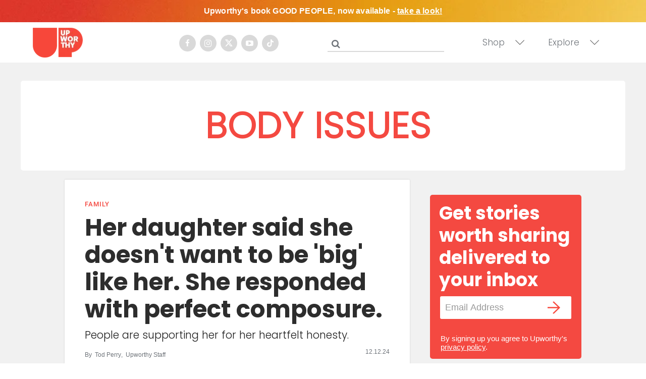

--- FILE ---
content_type: text/plain; charset=utf-8
request_url: https://ads.adthrive.com/http-api/cv2
body_size: 8453
content:
{"om":["-0pjoqFO2ao","01gm8lyb","024w7jmn","03ory6zo","04011f16-2993-4abc-ac5e-7bc25037e032","0929nj63","0RF6rOHsv7/kzncxnKJSjw==","0av741zl","0b0m8l4f","0b298b78cxw","0cpicd1q","0q298o0m0qz","0r31j41j","0sm4lr19","0v9iqcb6","1","10339421-5836009-0","10339426-5836008-0","10755070","10877374","10ua7afe","11142692","11509227","11896988","11999803","12010080","12010084","12010088","12123650","12142259","124843_8","124844_19","124848_7","124853_7","12ca514e-c1d5-41af-80c0-22c945458aa4","12gfb8kp","1374w81n","13mvd7kb","1453468","1501806","1606221","1611092","16x7UEIxQu8","17_24683322","17_24766988","192987dwrq3","1ftzvfyu","1kch9gc0","1kpjxj5u","1n7ce9xi","1sem5ws4","1zp8pjcw","202430_200_EAAYACog7t9UKc5iyzOXBU.xMcbVRrAuHeIU5IyS9qdlP9IeJGUyBMfW1N0_","202430_200_EAAYACogIm3jX30jHExW.LZiMVanc.j-uV7dHZ7rh4K3PRdSnOAyBBuRK60_","202430_200_EAAYACogfp82etiOdza92P7KkqCzDPazG1s0NmTQfyLljZ.q7ScyBDr2wK8_","206_262594","206_501349","206_521168","206_522709","206_549410","2132:46038652","2132:46039087","2132:46039469","2132:46040229","2149:12123650","2249:650628523","2249:691925891","2249:700847682","2307:0av741zl","2307:0r31j41j","2307:31yw6nyu","2307:45astvre","2307:4sxvf937","2307:4yevyu88","2307:6wbm92qr","2307:74scwdnj","2307:77gj3an4","2307:8fdfc014","2307:8pksr1ui","2307:9am683nn","2307:9nex8xyd","2307:a55fh6ja","2307:a566o9hb","2307:b704x17p","2307:cbg18jr6","2307:clpej29x","2307:cuudl2xr","2307:cxi29gs9","2307:dmoplxrm","2307:enjhwz1z","2307:fe9c3abs","2307:g749lgab","2307:g80wmwcu","2307:ge4000vb","2307:hk984ucz","2307:hxb6eohg","2307:io73zia8","2307:itmaz0g4","2307:j6rba5gh","2307:k2gvmi4i","2307:k5xe68og","2307:knmnq98o","2307:ldnbhfjl","2307:lobqv3l6","2307:n9sgp7lz","2307:p1ps5yy7","2307:q88tlep8","2307:tjhavble","2307:tsa21krj","2307:u5zlepic","2307:vf0dq19q","2307:vtri9xns","2307:vtwgy72c","2307:wuj9gztf","2307:wwo5qowu","2307:wxfnrapl","2307:xtxa8s2d","2319_66419_12500344","23786257","23786440","2409_15064_70_85808987","2409_15064_70_86112923","2409_25495_176_CR52092920","2409_25495_176_CR52092921","2409_25495_176_CR52092922","2409_25495_176_CR52092923","2409_25495_176_CR52092954","2409_25495_176_CR52092956","2409_25495_176_CR52092957","2409_25495_176_CR52092959","2409_25495_176_CR52150651","2409_25495_176_CR52153848","2409_25495_176_CR52153849","2409_25495_176_CR52175340","2409_25495_176_CR52178314","2409_25495_176_CR52178315","2409_25495_176_CR52178316","2409_25495_176_CR52186411","2409_25495_176_CR52188001","2409_91366_409_226346","242408891","25048614","25048620","25_53v6aquw","25_8b5u826e","25_oz31jrd0","25_pz8lwofu","25_sqmqxvaf","25_ti0s3bz3","25_utberk8n","25_v6qt489s","25_yi6qlg3p","25_ztlksnbe","25_zwzjgvpw","25efe6a0-f7c1-42d7-ab3d-bf5fd45f079e","262592","262594","2662_200562_8166427","2711_64_12147059","2711_64_12151247","2711_64_12160736","2715_9888_262592","2715_9888_262594","2715_9888_501349","2760:176_CR52092956","2760:176_CR52150651","2760:176_CR52153848","2760:176_CR52175339","2760:176_CR52178314","2760:176_CR52178316","2760:176_CR52186411","2760:176_CR52190519","27s3hbtl","28933536","28u7c6ez","2939971","29414696","29414711","2aqgm79d","2h298dl0sv1","2jkfc11f","2kbya8ki","2y5a5qhb","2yor97dj","2yvhdypt","30583865","308_125203_14","308_125204_11","31qdo7ks","31yw6nyu","32704612","32735354","33106994","3335_25247_700109391","33419345","33419362","33604490","33605025","33608759","3413a6e6-f1c3-4024-8708-823286b01b32","3490:CR52092920","3490:CR52092921","3490:CR52092922","3490:CR52092923","3490:CR52175339","3490:CR52175340","3490:CR52178315","3490:CR52178316","3490:CR52212685","3490:CR52212686","3490:CR52212687","3490:CR52212688","34eys5wu","35912746","3658_104709_9am683nn","3658_139785_j6rba5gh","3658_149557_6u4glzf8","3658_15038_cnkhpbox","3658_15078_cuudl2xr","3658_15078_u5zlepic","3658_153983_4qxmmgd2","3658_15936_31yw6nyu","3658_15936_cxi29gs9","3658_15936_io73zia8","3658_16671_T26265953","3658_203382_vtri9xns","3658_20625_c1hsjx06","3658_609000_8pksr1ui","3658_629625_wu5qr81l","3658_83553_cqant14y","3658_83553_kz8629zd","3702_139777_24765461","3702_139777_24765466","3702_139777_24765468","3702_139777_24765476","3702_139777_24765477","3702_139777_24765484","3702_139777_24765540","3702_139777_24765548","3745kao5","381513943572","38557829","39393e88-3aa2-4a6b-9557-52a657ac885f","3LMBEkP-wis","3XJ7wspEDNgY54aAwqQk3Q==","3a19xks2","3b4h1yyx","3c5dkic6","3ca69f21-cbf1-492b-be3a-3d324e40f08c","3d42f202-801b-4991-872d-bc1d255f68ff","3i90e99q","3je11mti","3k7yez81","3kvvlhj7","3o6augn1","3q49ttf8","3v2n6fcp","3v5u0p3e","3x0i061s","4083IP31KS13kodabuilt_76eac","409_192565","409_216326","409_216366","409_216384","409_216386","409_216402","409_216406","409_216408","409_216416","409_220336","409_223589","409_223599","409_225975","409_225983","409_226322","409_226326","409_226342","409_226346","409_226352","409_226357","409_226362","409_227223","409_227235","409_228054","409_228354","409_228356","409_228362","409_231797","41315560","42231859","42569692","42604842","43919985","439246469228","443782d7-ca0e-49af-ac3e-531a209e9aab","44629254","458901553568","46039874","47370268","47869802","47yfy2kc","481703827","485027845327","48877306","49123012","49123013","4941618","4947806","4972638","4972640","49869015","4a298qwokyz","4afca42j","4aqwokyz","4bce33ab-df6c-40dc-a803-99d8433f254f","4bd988ec-c50c-4509-b6b3-881de2a43ee3","4bzcxdwk","4fk9nxse","4qbpxpiz","4qxmmgd2","4sxvf937","4yevyu88","4zai8e8t","501349","502806067","502806102","513182805","514819301","521_425_203499","521_425_203500","521_425_203501","521_425_203504","521_425_203505","521_425_203508","521_425_203509","521_425_203515","521_425_203517","521_425_203518","521_425_203525","521_425_203526","521_425_203535","521_425_203536","521_425_203542","521_425_203613","521_425_203614","521_425_203615","521_425_203618","521_425_203626","521_425_203627","521_425_203629","521_425_203633","521_425_203635","521_425_203651","521_425_203692","521_425_203693","521_425_203695","521_425_203696","521_425_203700","521_425_203702","521_425_203703","521_425_203705","521_425_203706","521_425_203707","521_425_203708","521_425_203709","521_425_203711","521_425_203712","521_425_203714","521_425_203718","521_425_203720","521_425_203728","521_425_203729","521_425_203730","521_425_203731","521_425_203732","521_425_203733","521_425_203736","521_425_203737","521_425_203738","521_425_203739","521_425_203867","521_425_203868","521_425_203871","521_425_203874","521_425_203878","521_425_203880","521_425_203884","521_425_203885","521_425_203890","521_425_203892","521_425_203893","521_425_203897","521_425_203898","521_425_203900","521_425_203912","521_425_203921","521_425_203924","521_425_203928","521_425_203932","521_425_203934","521_425_203936","521_425_203939","521_425_203946","521_425_203948","521_425_203951","521_425_203952","521_425_203956","521_425_203958","521_425_203959","521_425_203961","521_425_203963","521_425_203968","521_425_203970","521_425_203972","521_425_203973","521_425_203976","521_425_203981","52209207","52321815","5316_139700_1675b5c3-9cf4-4e21-bb81-41e0f19608c2","5316_139700_44d12f53-720c-4d77-aa3f-2c657f68dcfa","5316_139700_53a52a68-f2b1-43b7-bef4-56b9aa9addac","5316_139700_70a96d16-dcff-4424-8552-7b604766cb80","5316_139700_70d9d4bf-0da5-4012-a8ac-4e2b9ae64c24","5316_139700_76cc1210-8fb0-4395-b272-aa369e25ed01","5316_139700_7ffcb809-64ae-49c7-8224-e96d7c029938","5316_139700_86ba33fe-6ccb-43c3-a706-7d59181d021c","5316_139700_87802704-bd5f-4076-a40b-71f359b6d7bf","5316_139700_a8ac655a-14ad-4f1a-ba03-9f5a49b9fdd8","5316_139700_b154f434-c058-4c10-b81e-cf5fd1a4bd89","5316_139700_bd0b86af-29f5-418b-9bb4-3aa99ec783bd","5316_139700_cbda64c5-11d0-46f9-8941-2ca24d2911d8","5316_139700_e57da5d6-bc41-40d9-9688-87a11ae6ec85","5316_139700_feb43adb-e3f8-4d32-a55e-90cab0ee0c6e","53v6aquw","54089941","54639987","549410","55101612","5510:cymho2zs","5510:emhpbido","5510:imu4u2yg","5510:kecbwzbd","5510:ls74a5wb","5510:ouycdkmq","55116643","55167461","55178669","55221385","553781814","5563_66529_OADD2.1315016043315954_1LRAI58QVWML6Z5","5563_66529_OADD2.1324911647936571_1LSIB1P9G0X5U4M","5563_66529_OADD2.1327110671252317_1JDZ0NYS67H38Y3","5563_66529_OADD2.7216038222963_163X1V9GDJK1NZYZXG","5563_66529_OADD2.7216038222964_1167KJ7QKWPNTF6JEQ","5563_66529_OADD2.7353135342683_1C1R07GOEMYX1FANED","5563_66529_OADD2.7353135343870_1A7EC9T642JRWPU25G","5563_66529_OAIP.1a822c5c9d55f8c9ff283b44f36f01c3","5563_66529_OAIP.42b6cf446e6e28a6feded14340c6b528","5563_66529_OAIP.7139dd6524c85e94ad15863e778f376a","5563_66529_OAIP.b68940c0fa12561ebd4bcaf0bb889ff9","5563_66529_OAIP.dac0f5601c2f645e695649dab551ee11","55726194","557_409_216396","557_409_220149","557_409_220159","557_409_220334","557_409_220336","557_409_220343","557_409_220344","557_409_220354","557_409_223589","557_409_225988","557_409_228055","557_409_228065","557_409_228105","557_409_228115","557_409_228348","557_409_228349","557_409_228354","557_409_228363","557_409_235277","558_93_cv2huqwc","558_93_j6rba5gh","558_93_pz8lwofu","558_93_qqvgscdx","558_93_tsa21krj","5626536529","5626560399","56341213","56462383","56619923","56632509","56635908","56f53d15-333d-411a-8658-4f52137337bb","576777115309199355","58310259131_553781814","587183202622605216","589816802064845976","59751535","59873208","59873222","59873223","59873224","59873227","59873231","5a96dd34-26f5-420f-a2d1-90b20e851777","5f3fd927-aac8-4b0e-912d-acd60b58e300","5fz7vp77","5ia3jbdy","5mh8a4a2","5rd4wk9i","600618969","60146355","60505853","60618611","60618847","60f5a06w","61085224","61210719","613344ix","61823068","618576351","618653722","618876699","618980679","619089559","61916211","61916225","61932920","61932925","61932933","61932957","62187798","6226505231","6226508465","6226519339","6226522293","62298xhcfc5","6250_66552_1078081054","6250_66552_T26312015","627225143","627227759","627290883","627301267","627309156","627309159","627506494","628013474","628015148","628086965","628153053","628153173","628222860","628223277","628360579","628360582","628444259","628444349","628444433","628444439","628456307","628456310","628456313","628456379","628456382","628456391","628622163","628622166","628622172","628622178","628622241","628622244","628622247","628622250","628683371","628687043","628687157","628687460","628687463","628803013","628841673","628990952","629007394","629009180","629167998","629168001","629168010","629168565","629171196","629171202","629255550","629350437","62946748","629488423","62978299","62980343","62980385","62981075","629817930","62987257","629984747","630137823","63047438","6365_61796_685193681499","6365_61796_735924700487","6365_61796_784844652399","6365_61796_784880274628","6365_61796_787899938827","6365_61796_788278792707","6365_61796_788314728214","6365_61796_788314728649","6365_61796_788401858556","6365_61796_788401858703","63barbg1","64x7dtvi","6547_67916_72BYsYjB0U3HoSBhlIS0","6547_67916_PjIqTdA62TYqZF9bbVJa","6547_67916_TXDgpZG5lWqBVUmo3Uet","6547_67916_ZT98O0FvlOYgC1lmseij","6547_67916_lEuvuBdQyHtwq6i0e9c5","6547_67916_tLDXDOBHSbaGDU7D5Uuy","6547_67916_ywGMy07tmmkifxkmxDp9","659216891404","659713728691","661537341004","677887979","680_99480_699240702","680_99480_700109379","680_99480_700109389","680_99480_700109391","680_99480_700109393","683738007","684137347","684141613","684492634","684493019","688070999","689eea5a-e02d-4444-b099-752eeae3e656","68unv1kn","691722281","692192997","692193668","694906156","694912939","695879895","695879898","695879935","696314600","697189873","697189874","697189883","697189924","697189954","697189965","697190012","697190037","697525781","697525793","697525824","697876986","697876988","697876994","697876998","697876999","699012016","699097061","699813340","699824707","6bfbb9is","6cce27b0-c17d-470b-8141-3dc35cc6908a","6d54a5a6-7184-4643-b059-5170fe12ae97","6l5qanx0","6lmy2lg0","6mrds7pc","6u4glzf8","6wbm92qr","6zt4aowl","700109389","700117707","700190666","701276081","701278088","702759138","703943422","705415296","705571322","70_83443027","70_83443036","70_83443042","7255_121665_6sense-193176","7255_121665_6sense-193180","7255_121665_6sense-204677","731ad621-52b4-47a5-985f-68a983eef694","7354_138543_85807335","74987692","7732580","77gj3an4","788d3a04-9178-4804-b8ed-b4059b0dbd49","79096186","7969_149355_45999652","7a52fc06-f9d9-400a-97b5-9efc5249bf96","7cmeqmw8","7k27twoj","7xb3th35","8152859","8152878","8152879","8161137","8168539","82133858","8341_230731_587183202622605216","83443027","83443036","83447751","83447754","83448049","84578111","84578122","8487f27c-a6f6-4513-b784-264baa6771f4","85445183","85943196","85943197","85943199","86509226","87z6cimm","88o5ox1x","8ax1f5n9","8b5u826e","8bmj0vm7","8fdfc014","8h2982gdw0u","8hezw6rl","8mfu7c0i","8orkh93v","8pksr1ui","8vnf9hi0","8vv4rx9p","9057/211d1f0fa71d1a58cabee51f2180e38f","9057/5f448328401da696520ae886a00965e2","90_12219562","90_12219631","91950609","9309343","93_b704x17p","9598343","97_8152878","97tc94in","98135124-b42f-4128-93a2-893c116d48d1","9f583e8e-6f30-4a9a-8214-91ec63a59135","9g0s2gns","9l06fx6u","9nex8xyd","9nkdugpt","9rqgwgyb","9rvsrrn1","9sx540w1","9vykgux1","a0oxacu8","a55fh6ja","a566o9hb","a6d913cb-4022-495f-a3c4-f445f5137d54","a7b6ca6d-0f41-45fe-b3b6-ad0873b64535","aatgyedd","abhu2o6t","auyahd87","awsoocls","axa2hq5l","axw5pt53","b/ZHs3rLdvwDBq+46Ruzsw==","b3c6c9a7-b943-4b46-b36d-afd8af07c03d","b3sqze11","b704x17p","b8bbc376-8d16-43e5-9f7c-4682a12ca7ff","bd7xsocb","be4hm1i2","bfcopl4k","bmp4lbzm","bpdqvav8","bpecuyjx","bu0fzuks","bw5y4xkp","bwrjdgxj","c2d7ypnt","c5bc7e9e-30c1-4dad-8cfe-cd1b7837e7e9","c7i6r1q4","cb8897a4-4b0d-4309-90d6-efba9fea050e","cbg18jr6","cd40m5wq","cjdrzael","co17kfxk","cr-1d8juy2bu9vd","cr-1d8juy2buatj","cr-1oplzoysu9vd","cr-1oplzoysuatj","cr-1oplzoysubwe","cr-1yzvxxq8uatj","cr-216i3ur9u9vd","cr-216i3ur9uatj","cr-3kc0l701ubwe","cr-3zgb5amhu9vd","cr-3zgb5amhubxe","cr-6ovjht2eubwe","cr-72occ8oluatj","cr-98ru5j2tu9xg","cr-98t25j4xu8rm","cr-9hxzbqc08jrgv2","cr-aav22g0yubwj","cr-aawz2m3vubwj","cr-aawz3f3qubwj","cr-aawz3f3xubwj","cr-asu7gy2huatj","cr-bai9pzp9u9vd","cr-c6xwIPzeKS0sfghv7ljb_qwguldh1z","cr-fpklx9ixu9vd","cr-g7wv3g0qvft","cr-g7wv3g1qvft","cr-g7xv5h7qvft","cr-g7xv5i0qvft","cr-g7xv5i1qvft","cr-g7xv5j0qvft","cr-hrpzba5ju9vd","cr-kz4ol95lu9vd","cr-kz4ol95lubwe","cr-lg354l2uvergv2","cr-okttwdu0u9vd","cr-quwwvv9xubxe","cr-s85oiv37uatj","cr-s85oiv37ubwe","cr-sk1vaer4u9vd","cr-sk1vaer4ubwe","cr-u8cu3kinu9vd","cr-vu0tbhteuatj","cr-xu1ullzyuatj","csa082xz","cuudl2xr","cv2huqwc","cxi29gs9","cymho2zs","czt3qxxp","czvjwngv","d4pqkecm","d86ebvqg","d8ijy7f2","d95e8d67-1ee2-4bae-8b38-075ba8967f46","d9a331f1-6900-445a-8cbb-4b47005da11f","db6903d5-f9d2-4ce2-ab77-a037ea4f64e4","de2a409d-4060-4b61-b708-79b4342aaf8d","de66hk0y","dgbyziu1","dif1fgsg","dmoplxrm","duxvs448","e0492c6c-6e22-41e2-8663-348b478475bb","e0723663-7b58-434d-a4bf-2ab89e91afdc","e2c76his","e3ac6f28-89e6-417e-a543-d1e82dfa4173","e6s84b2s","e7692875-8121-43f9-9979-2b4114668df3","eb9vjo1r","emhpbido","evefvd4o","extremereach_creative_76559239","ey0u83c2","ey8vsnzk","f0u03q6w","f7232bc7-ef0d-4c30-8d1a-21e73fd9123c","f88uimwg","f895b7c7-d821-4b6a-85e5-7c59744648b4","f9298zmsi7x","fada9913-f083-4393-838a-f6118d03a4af","faia6gj7","fd399962-b5f8-4abf-b57f-3a25f0208f66","ffymiybw","fmbxvfw0","fmmrtnw7","fqeh4hao","fv85xz0v","g2ozgyf2","g749lgab","g80wmwcu","g82988ob0qg","g9z79oc7","gb15fest","ge4000vb","ggcfqued","gjwam5dw","gnalgf6a","gptnkigq","gr2aoieq","h9sd3inc","hu2988cf63l","hueqprai","hxb6eohg","i2aglcoy","i90isgt0","iaqttatc","imu4u2yg","in3ciix5","io24rg11","io73zia8","itaqmlds","iti1dt76","itmaz0g4","j39smngx","j4r0agpc","j4ukwb6u","j6rba5gh","jczkyd04","jd035jgw","jf0p7mje","jo298x7do5h","jr169syq","k2gvmi4i","k37d20v0","kk5768bd","ksrdc5dk","kx5rgl0a","kxyuk60y","kz8629zd","l1keero7","l45j4icj","ldv3iy6n","llejctn7","ls74a5wb","ls8qobn6","lui7w03k","m00a5urx","m2n177jy","m3rl0p17","m4xt6ckm","mOAmgFeLhpXgVdXDh8h37Q==","mf2989hp67j","mh2982a3cu2","mh2a3cu2","miviblrd","mk19vci9","mne39gsk","mrxgofeg","mtsc0nih","mwnvongn","n06kpcfp","n2upfwmy","n3egwnq7","n9sgp7lz","na2pno8k","nhusnlsk","nmm1c7f0","npdrkirq","nrs1hc5n","nv0uqrqm","o2s05iig","o705c5j6","oc298zmkbuu","ocvw1ibc","offogevi","ofoon6ir","op9gtamy","ot91zbhz","ouycdkmq","ov298eppo2h","oz31jrd0","ozdii3rw","pi6u4hm4","pilv78fi","pm9dmfkk","poc1p809","prq4f8da","ptb9camj","pvu20l8t","pz8lwofu","pzgd3hum","q5h0j084","q88tlep8","q9plh3qd","qaoxvuy4","qb8hi5il","qffuo3l3","qp002yqd","qqvgscdx","qsssq7ii","qw532igx","r3co354x","r4slj7p5","riaslz7g","rmenh8cz","rmrep4nh","rnvjtx7r","rrlikvt1","s4s41bit","sdodmuod","sgd7bqgu","t2dlmwva","t2sszf97","t5kb9pme","t7jqyl3m","ti0s3bz3","tjhavble","tqejxuf9","tsa21krj","u30fsj32","u6298m6v3bh","u7p1kjgp","ud298a4zi8x","uf7vbcrs","uhebin5g","ujqkqtnh","uktf5q4v","urut9okb","utberk8n","uvhp7hsk","v229824plyd","v8cahio3","v8cczmzc","ven7pu1c","vf0dq19q","vggd907z","vj7hzkpp","vk7simkb","vosqszns","vtnlq9d0","vtri9xns","w1ws81sy","w3ez2pdd","w82ynfkl","w9z4nv6x","wbz5nuns","wix9gxm5","wn2a3vit","wpkv7ngm","wt0wmo2s","wwo5qowu","wxfnrapl","x716iscu","x9yz5t0i","xdaezn6y","xgzzblzl","xncaqh7c","xtxa8s2d","xwhet1qh","xxv36f9n","xz9ajlkq","y141rtv6","y6mvqh9c","ybgpfta6","ygmhp6c6","yi6qlg3p","yl0m4qvg","yn9en1xv","z0t9f1cw","z2zvrgyz","z8hcebyi","zfexqyi5","zkbt73yr","zn3r9acx","zw6jpag6","zwzjgvpw","7979132","7979135"],"pmp":[],"adomains":["1md.org","a4g.com","about.bugmd.com","acelauncher.com","adameve.com","adelion.com","adp3.net","advenuedsp.com","aibidauction.com","aibidsrv.com","akusoli.com","allofmpls.org","arkeero.net","ato.mx","avazutracking.net","avid-ad-server.com","avid-adserver.com","avidadserver.com","aztracking.net","bc-sys.com","bcc-ads.com","bidderrtb.com","bidscube.com","bizzclick.com","bkserving.com","bksn.se","brightmountainads.com","bucksense.io","bugmd.com","ca.iqos.com","capitaloneshopping.com","cdn.dsptr.com","clarifion.com","clean.peebuster.com","cotosen.com","cs.money","cwkuki.com","dallasnews.com","dcntr-ads.com","decenterads.com","derila-ergo.com","dhgate.com","dhs.gov","digitaladsystems.com","displate.com","doyour.bid","dspbox.io","envisionx.co","ezmob.com","fla-keys.com","fmlabsonline.com","g123.jp","g2trk.com","gadgetslaboratory.com","gadmobe.com","getbugmd.com","goodtoknowthis.com","gov.il","grosvenorcasinos.com","guard.io","hero-wars.com","holts.com","howto5.io","http://bookstofilm.com/","http://countingmypennies.com/","http://fabpop.net/","http://folkaly.com/","http://gameswaka.com/","http://gowdr.com/","http://gratefulfinance.com/","http://outliermodel.com/","http://profitor.com/","http://tenfactorialrocks.com/","http://vovviral.com/","https://instantbuzz.net/","https://www.royalcaribbean.com/","ice.gov","imprdom.com","justanswer.com","liverrenew.com","longhornsnuff.com","lovehoney.com","lowerjointpain.com","lymphsystemsupport.com","meccabingo.com","media-servers.net","medimops.de","miniretornaveis.com","mobuppsrtb.com","motionspots.com","mygrizzly.com","myiq.com","myrocky.ca","national-lottery.co.uk","nbliver360.com","ndc.ajillionmax.com","nibblr-ai.com","niutux.com","nordicspirit.co.uk","notify.nuviad.com","notify.oxonux.com","own-imp.vrtzads.com","paperela.com","paradisestays.site","parasiterelief.com","peta.org","pfm.ninja","photoshelter.com","pixel.metanetwork.mobi","pixel.valo.ai","plannedparenthood.org","plf1.net","plt7.com","pltfrm.click","printwithwave.co","privacymodeweb.com","rangeusa.com","readywind.com","reklambids.com","ri.psdwc.com","royalcaribbean.com","royalcaribbean.com.au","rtb-adeclipse.io","rtb-direct.com","rtb.adx1.com","rtb.kds.media","rtb.reklambid.com","rtb.reklamdsp.com","rtb.rklmstr.com","rtbadtrading.com","rtbsbengine.com","rtbtradein.com","saba.com.mx","safevirus.info","securevid.co","seedtag.com","servedby.revive-adserver.net","shift.com","simple.life","smrt-view.com","swissklip.com","taboola.com","tel-aviv.gov.il","temu.com","theoceanac.com","track-bid.com","trackingintegral.com","trading-rtbg.com","trkbid.com","truthfinder.com","unoadsrv.com","usconcealedcarry.com","uuidksinc.net","vabilitytech.com","vashoot.com","vegogarden.com","viewtemplates.com","votervoice.net","vuse.com","waardex.com","wapstart.ru","wayvia.com","wdc.go2trk.com","weareplannedparenthood.org","webtradingspot.com","www.royalcaribbean.com","xapads.com","xiaflex.com","yourchamilia.com"]}

--- FILE ---
content_type: text/plain; charset=UTF-8
request_url: https://at.teads.tv/fpc?analytics_tag_id=PUB_17002&tfpvi=&gdpr_consent=&gdpr_status=22&gdpr_reason=220&ccpa_consent=&sv=prebid-v1
body_size: 52
content:
MzFkYzY3NDEtZDhiNy00M2VmLWJkNzQtYTAyYjMyMzkzOTJjIzcw

--- FILE ---
content_type: text/plain
request_url: https://rtb.openx.net/openrtbb/prebidjs
body_size: -83
content:
{"id":"48c96a6d-91dc-4aa6-ac1a-5a0aaae73619","nbr":0}